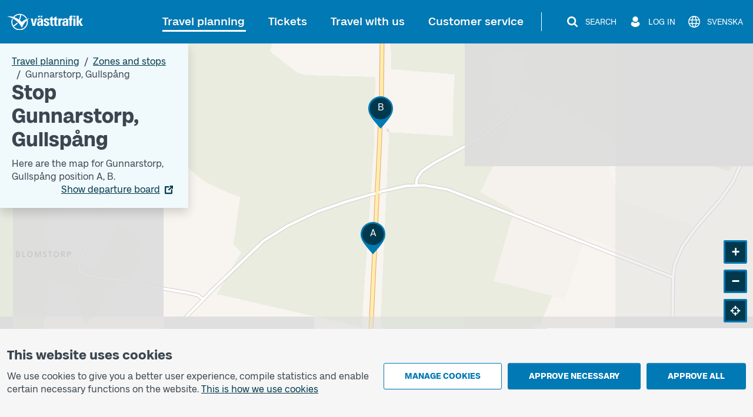

--- FILE ---
content_type: image/svg+xml
request_url: https://www.vasttrafik.se/graphical-elements/active-menu-indicator-white.svg
body_size: -412
content:
<svg xmlns="http://www.w3.org/2000/svg" width="20" height="9"><defs><clipPath id="a"><path fill="#fff" d="M0 0h20v9H0z" data-name="Rectangle 1118"/></clipPath></defs><g clip-path="url(#a)"><path fill="#fff" d="M0 9h20L11.6.66a2.28 2.28 0 0 0-3.2 0Z" data-name="Path 675"/></g></svg>